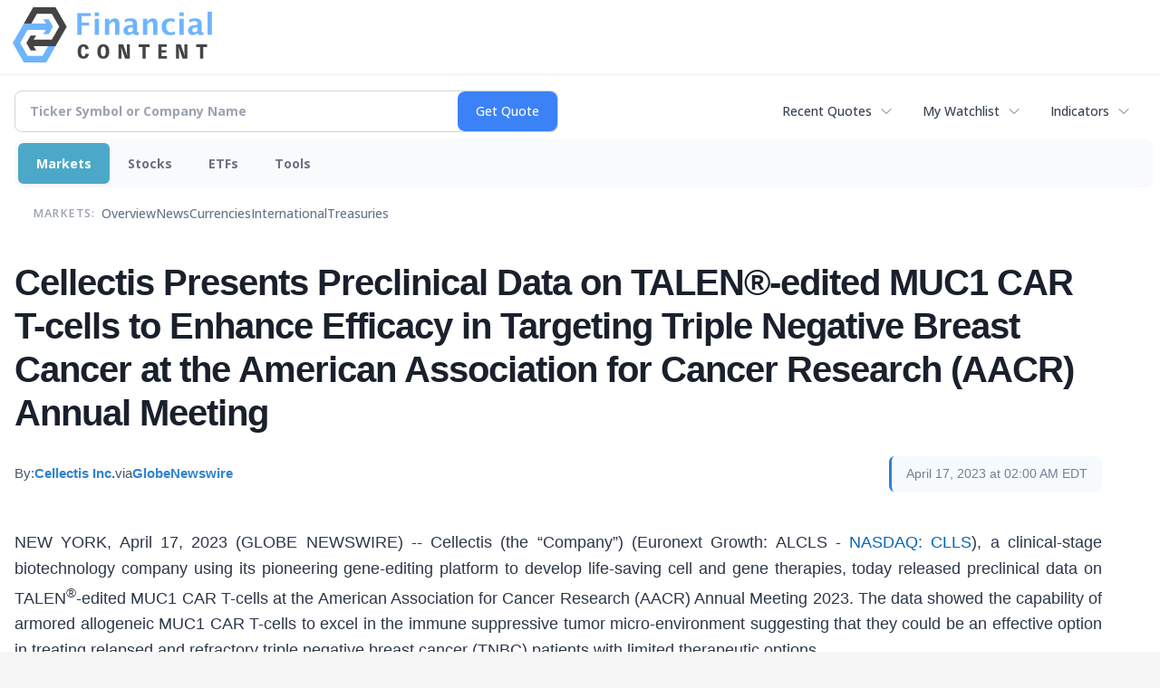

--- FILE ---
content_type: text/html; charset=utf-8
request_url: https://www.google.com/recaptcha/api2/aframe
body_size: 268
content:
<!DOCTYPE HTML><html><head><meta http-equiv="content-type" content="text/html; charset=UTF-8"></head><body><script nonce="4hVXinIKQLTmEfV-deiL5g">/** Anti-fraud and anti-abuse applications only. See google.com/recaptcha */ try{var clients={'sodar':'https://pagead2.googlesyndication.com/pagead/sodar?'};window.addEventListener("message",function(a){try{if(a.source===window.parent){var b=JSON.parse(a.data);var c=clients[b['id']];if(c){var d=document.createElement('img');d.src=c+b['params']+'&rc='+(localStorage.getItem("rc::a")?sessionStorage.getItem("rc::b"):"");window.document.body.appendChild(d);sessionStorage.setItem("rc::e",parseInt(sessionStorage.getItem("rc::e")||0)+1);localStorage.setItem("rc::h",'1763274889290');}}}catch(b){}});window.parent.postMessage("_grecaptcha_ready", "*");}catch(b){}</script></body></html>